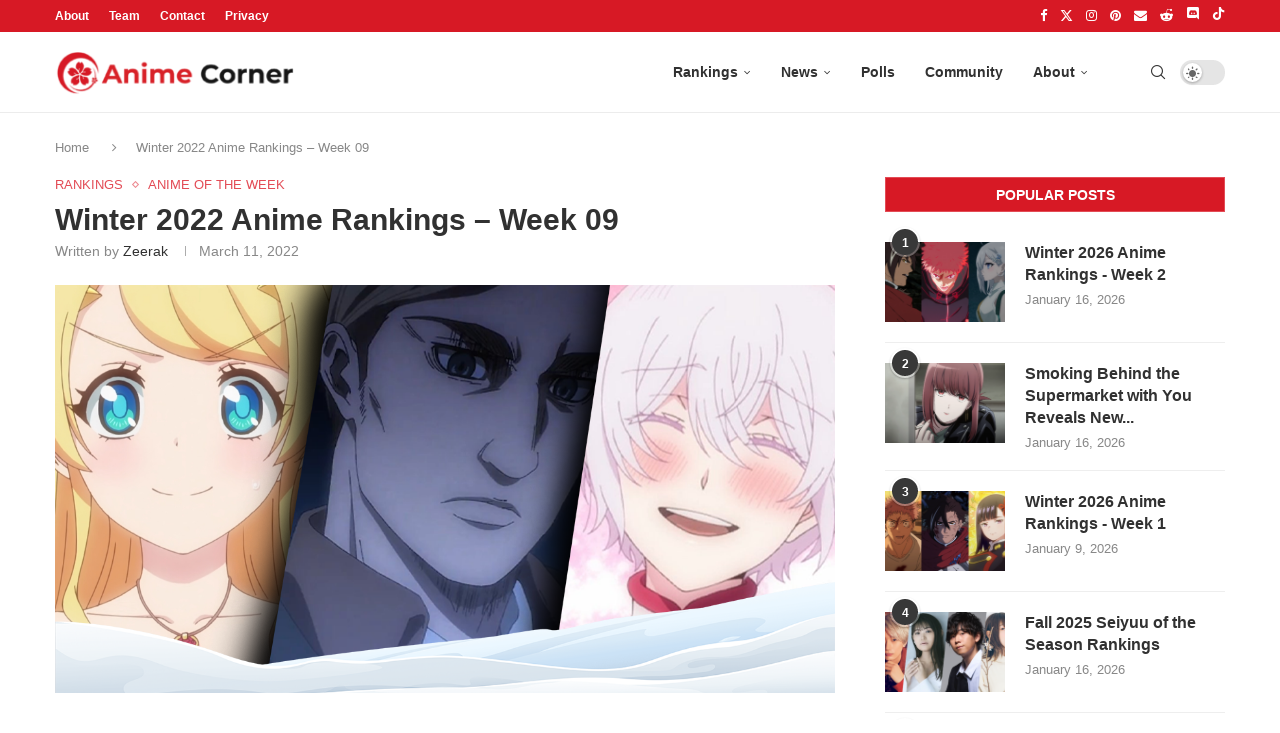

--- FILE ---
content_type: text/html; charset=UTF-8
request_url: https://animecorner.me/winter-2022-anime-rankings-week-09/
body_size: 17279
content:
<!DOCTYPE html><html lang="en-US"><head><meta charset="UTF-8"/>
<script>var __ezHttpConsent={setByCat:function(src,tagType,attributes,category,force,customSetScriptFn=null){var setScript=function(){if(force||window.ezTcfConsent[category]){if(typeof customSetScriptFn==='function'){customSetScriptFn();}else{var scriptElement=document.createElement(tagType);scriptElement.src=src;attributes.forEach(function(attr){for(var key in attr){if(attr.hasOwnProperty(key)){scriptElement.setAttribute(key,attr[key]);}}});var firstScript=document.getElementsByTagName(tagType)[0];firstScript.parentNode.insertBefore(scriptElement,firstScript);}}};if(force||(window.ezTcfConsent&&window.ezTcfConsent.loaded)){setScript();}else if(typeof getEzConsentData==="function"){getEzConsentData().then(function(ezTcfConsent){if(ezTcfConsent&&ezTcfConsent.loaded){setScript();}else{console.error("cannot get ez consent data");force=true;setScript();}});}else{force=true;setScript();console.error("getEzConsentData is not a function");}},};</script>
<script>var ezTcfConsent=window.ezTcfConsent?window.ezTcfConsent:{loaded:false,store_info:false,develop_and_improve_services:false,measure_ad_performance:false,measure_content_performance:false,select_basic_ads:false,create_ad_profile:false,select_personalized_ads:false,create_content_profile:false,select_personalized_content:false,understand_audiences:false,use_limited_data_to_select_content:false,};function getEzConsentData(){return new Promise(function(resolve){document.addEventListener("ezConsentEvent",function(event){var ezTcfConsent=event.detail.ezTcfConsent;resolve(ezTcfConsent);});});}</script>
<script>if(typeof _setEzCookies!=='function'){function _setEzCookies(ezConsentData){var cookies=window.ezCookieQueue;for(var i=0;i<cookies.length;i++){var cookie=cookies[i];if(ezConsentData&&ezConsentData.loaded&&ezConsentData[cookie.tcfCategory]){document.cookie=cookie.name+"="+cookie.value;}}}}
window.ezCookieQueue=window.ezCookieQueue||[];if(typeof addEzCookies!=='function'){function addEzCookies(arr){window.ezCookieQueue=[...window.ezCookieQueue,...arr];}}
addEzCookies([{name:"ezoab_232949",value:"mod14; Path=/; Domain=animecorner.me; Max-Age=7200",tcfCategory:"store_info",isEzoic:"true",},{name:"ezosuibasgeneris-1",value:"95d85cd0-25bc-4a50-47e2-544a7ef6e324; Path=/; Domain=animecorner.me; Expires=Tue, 19 Jan 2027 10:52:10 UTC; Secure; SameSite=None",tcfCategory:"understand_audiences",isEzoic:"true",}]);if(window.ezTcfConsent&&window.ezTcfConsent.loaded){_setEzCookies(window.ezTcfConsent);}else if(typeof getEzConsentData==="function"){getEzConsentData().then(function(ezTcfConsent){if(ezTcfConsent&&ezTcfConsent.loaded){_setEzCookies(window.ezTcfConsent);}else{console.error("cannot get ez consent data");_setEzCookies(window.ezTcfConsent);}});}else{console.error("getEzConsentData is not a function");_setEzCookies(window.ezTcfConsent);}</script><script type="text/javascript" data-ezscrex='false' data-cfasync='false'>window._ezaq = Object.assign({"edge_cache_status":12,"edge_response_time":424,"url":"https://animecorner.me/winter-2022-anime-rankings-week-09/"}, typeof window._ezaq !== "undefined" ? window._ezaq : {});</script><script type="text/javascript" data-ezscrex='false' data-cfasync='false'>window._ezaq = Object.assign({"ab_test_id":"mod14"}, typeof window._ezaq !== "undefined" ? window._ezaq : {});window.__ez=window.__ez||{};window.__ez.tf={};</script><script type="text/javascript" data-ezscrex='false' data-cfasync='false'>window.ezDisableAds = true;</script>
<script data-ezscrex='false' data-cfasync='false' data-pagespeed-no-defer>var __ez=__ez||{};__ez.stms=Date.now();__ez.evt={};__ez.script={};__ez.ck=__ez.ck||{};__ez.template={};__ez.template.isOrig=true;__ez.queue=__ez.queue||function(){var e=0,i=0,t=[],n=!1,o=[],r=[],s=!0,a=function(e,i,n,o,r,s,a){var l=arguments.length>7&&void 0!==arguments[7]?arguments[7]:window,d=this;this.name=e,this.funcName=i,this.parameters=null===n?null:w(n)?n:[n],this.isBlock=o,this.blockedBy=r,this.deleteWhenComplete=s,this.isError=!1,this.isComplete=!1,this.isInitialized=!1,this.proceedIfError=a,this.fWindow=l,this.isTimeDelay=!1,this.process=function(){f("... func = "+e),d.isInitialized=!0,d.isComplete=!0,f("... func.apply: "+e);var i=d.funcName.split("."),n=null,o=this.fWindow||window;i.length>3||(n=3===i.length?o[i[0]][i[1]][i[2]]:2===i.length?o[i[0]][i[1]]:o[d.funcName]),null!=n&&n.apply(null,this.parameters),!0===d.deleteWhenComplete&&delete t[e],!0===d.isBlock&&(f("----- F'D: "+d.name),m())}},l=function(e,i,t,n,o,r,s){var a=arguments.length>7&&void 0!==arguments[7]?arguments[7]:window,l=this;this.name=e,this.path=i,this.async=o,this.defer=r,this.isBlock=t,this.blockedBy=n,this.isInitialized=!1,this.isError=!1,this.isComplete=!1,this.proceedIfError=s,this.fWindow=a,this.isTimeDelay=!1,this.isPath=function(e){return"/"===e[0]&&"/"!==e[1]},this.getSrc=function(e){return void 0!==window.__ezScriptHost&&this.isPath(e)&&"banger.js"!==this.name?window.__ezScriptHost+e:e},this.process=function(){l.isInitialized=!0,f("... file = "+e);var i=this.fWindow?this.fWindow.document:document,t=i.createElement("script");t.src=this.getSrc(this.path),!0===o?t.async=!0:!0===r&&(t.defer=!0),t.onerror=function(){var e={url:window.location.href,name:l.name,path:l.path,user_agent:window.navigator.userAgent};"undefined"!=typeof _ezaq&&(e.pageview_id=_ezaq.page_view_id);var i=encodeURIComponent(JSON.stringify(e)),t=new XMLHttpRequest;t.open("GET","//g.ezoic.net/ezqlog?d="+i,!0),t.send(),f("----- ERR'D: "+l.name),l.isError=!0,!0===l.isBlock&&m()},t.onreadystatechange=t.onload=function(){var e=t.readyState;f("----- F'D: "+l.name),e&&!/loaded|complete/.test(e)||(l.isComplete=!0,!0===l.isBlock&&m())},i.getElementsByTagName("head")[0].appendChild(t)}},d=function(e,i){this.name=e,this.path="",this.async=!1,this.defer=!1,this.isBlock=!1,this.blockedBy=[],this.isInitialized=!0,this.isError=!1,this.isComplete=i,this.proceedIfError=!1,this.isTimeDelay=!1,this.process=function(){}};function c(e,i,n,s,a,d,c,u,f){var m=new l(e,i,n,s,a,d,c,f);!0===u?o[e]=m:r[e]=m,t[e]=m,h(m)}function h(e){!0!==u(e)&&0!=s&&e.process()}function u(e){if(!0===e.isTimeDelay&&!1===n)return f(e.name+" blocked = TIME DELAY!"),!0;if(w(e.blockedBy))for(var i=0;i<e.blockedBy.length;i++){var o=e.blockedBy[i];if(!1===t.hasOwnProperty(o))return f(e.name+" blocked = "+o),!0;if(!0===e.proceedIfError&&!0===t[o].isError)return!1;if(!1===t[o].isComplete)return f(e.name+" blocked = "+o),!0}return!1}function f(e){var i=window.location.href,t=new RegExp("[?&]ezq=([^&#]*)","i").exec(i);"1"===(t?t[1]:null)&&console.debug(e)}function m(){++e>200||(f("let's go"),p(o),p(r))}function p(e){for(var i in e)if(!1!==e.hasOwnProperty(i)){var t=e[i];!0===t.isComplete||u(t)||!0===t.isInitialized||!0===t.isError?!0===t.isError?f(t.name+": error"):!0===t.isComplete?f(t.name+": complete already"):!0===t.isInitialized&&f(t.name+": initialized already"):t.process()}}function w(e){return"[object Array]"==Object.prototype.toString.call(e)}return window.addEventListener("load",(function(){setTimeout((function(){n=!0,f("TDELAY -----"),m()}),5e3)}),!1),{addFile:c,addFileOnce:function(e,i,n,o,r,s,a,l,d){t[e]||c(e,i,n,o,r,s,a,l,d)},addDelayFile:function(e,i){var n=new l(e,i,!1,[],!1,!1,!0);n.isTimeDelay=!0,f(e+" ...  FILE! TDELAY"),r[e]=n,t[e]=n,h(n)},addFunc:function(e,n,s,l,d,c,u,f,m,p){!0===c&&(e=e+"_"+i++);var w=new a(e,n,s,l,d,u,f,p);!0===m?o[e]=w:r[e]=w,t[e]=w,h(w)},addDelayFunc:function(e,i,n){var o=new a(e,i,n,!1,[],!0,!0);o.isTimeDelay=!0,f(e+" ...  FUNCTION! TDELAY"),r[e]=o,t[e]=o,h(o)},items:t,processAll:m,setallowLoad:function(e){s=e},markLoaded:function(e){if(e&&0!==e.length){if(e in t){var i=t[e];!0===i.isComplete?f(i.name+" "+e+": error loaded duplicate"):(i.isComplete=!0,i.isInitialized=!0)}else t[e]=new d(e,!0);f("markLoaded dummyfile: "+t[e].name)}},logWhatsBlocked:function(){for(var e in t)!1!==t.hasOwnProperty(e)&&u(t[e])}}}();__ez.evt.add=function(e,t,n){e.addEventListener?e.addEventListener(t,n,!1):e.attachEvent?e.attachEvent("on"+t,n):e["on"+t]=n()},__ez.evt.remove=function(e,t,n){e.removeEventListener?e.removeEventListener(t,n,!1):e.detachEvent?e.detachEvent("on"+t,n):delete e["on"+t]};__ez.script.add=function(e){var t=document.createElement("script");t.src=e,t.async=!0,t.type="text/javascript",document.getElementsByTagName("head")[0].appendChild(t)};__ez.dot=__ez.dot||{};__ez.queue.addFileOnce('/detroitchicago/boise.js', '/detroitchicago/boise.js?gcb=195-1&cb=5', true, [], true, false, true, false);__ez.queue.addFileOnce('/parsonsmaize/abilene.js', '/parsonsmaize/abilene.js?gcb=195-1&cb=e80eca0cdb', true, [], true, false, true, false);__ez.queue.addFileOnce('/parsonsmaize/mulvane.js', '/parsonsmaize/mulvane.js?gcb=195-1&cb=e75e48eec0', true, ['/parsonsmaize/abilene.js'], true, false, true, false);__ez.queue.addFileOnce('/detroitchicago/birmingham.js', '/detroitchicago/birmingham.js?gcb=195-1&cb=539c47377c', true, ['/parsonsmaize/abilene.js'], true, false, true, false);</script>
<script data-ezscrex="false" type="text/javascript" data-cfasync="false">window._ezaq = Object.assign({"ad_cache_level":0,"adpicker_placement_cnt":0,"ai_placeholder_cache_level":0,"ai_placeholder_placement_cnt":-1,"article_category":"Anime of the Week","author":"Zeerak","domain":"animecorner.me","domain_id":232949,"ezcache_level":1,"ezcache_skip_code":0,"has_bad_image":0,"has_bad_words":0,"is_sitespeed":0,"lt_cache_level":0,"publish_date":"2022-03-11","response_size":78085,"response_size_orig":72326,"response_time_orig":407,"template_id":5,"url":"https://animecorner.me/winter-2022-anime-rankings-week-09/","word_count":0,"worst_bad_word_level":0}, typeof window._ezaq !== "undefined" ? window._ezaq : {});__ez.queue.markLoaded('ezaqBaseReady');</script>
<script type='text/javascript' data-ezscrex='false' data-cfasync='false'>
window.ezAnalyticsStatic = true;

function analyticsAddScript(script) {
	var ezDynamic = document.createElement('script');
	ezDynamic.type = 'text/javascript';
	ezDynamic.innerHTML = script;
	document.head.appendChild(ezDynamic);
}
function getCookiesWithPrefix() {
    var allCookies = document.cookie.split(';');
    var cookiesWithPrefix = {};

    for (var i = 0; i < allCookies.length; i++) {
        var cookie = allCookies[i].trim();

        for (var j = 0; j < arguments.length; j++) {
            var prefix = arguments[j];
            if (cookie.indexOf(prefix) === 0) {
                var cookieParts = cookie.split('=');
                var cookieName = cookieParts[0];
                var cookieValue = cookieParts.slice(1).join('=');
                cookiesWithPrefix[cookieName] = decodeURIComponent(cookieValue);
                break; // Once matched, no need to check other prefixes
            }
        }
    }

    return cookiesWithPrefix;
}
function productAnalytics() {
	var d = {"pr":[6],"omd5":"8e1504e5302d54e232e167ed9cf45146","nar":"risk score"};
	d.u = _ezaq.url;
	d.p = _ezaq.page_view_id;
	d.v = _ezaq.visit_uuid;
	d.ab = _ezaq.ab_test_id;
	d.e = JSON.stringify(_ezaq);
	d.ref = document.referrer;
	d.c = getCookiesWithPrefix('active_template', 'ez', 'lp_');
	if(typeof ez_utmParams !== 'undefined') {
		d.utm = ez_utmParams;
	}

	var dataText = JSON.stringify(d);
	var xhr = new XMLHttpRequest();
	xhr.open('POST','/ezais/analytics?cb=1', true);
	xhr.onload = function () {
		if (xhr.status!=200) {
            return;
		}

        if(document.readyState !== 'loading') {
            analyticsAddScript(xhr.response);
            return;
        }

        var eventFunc = function() {
            if(document.readyState === 'loading') {
                return;
            }
            document.removeEventListener('readystatechange', eventFunc, false);
            analyticsAddScript(xhr.response);
        };

        document.addEventListener('readystatechange', eventFunc, false);
	};
	xhr.setRequestHeader('Content-Type','text/plain');
	xhr.send(dataText);
}
__ez.queue.addFunc("productAnalytics", "productAnalytics", null, true, ['ezaqBaseReady'], false, false, false, true);
</script><base href="https://animecorner.me/winter-2022-anime-rankings-week-09/"/>
	
	<meta http-equiv="X-UA-Compatible" content="IE=edge"/>
	<meta name="viewport" content="width=device-width, initial-scale=1"/>
	<link rel="profile" href="https://gmpg.org/xfn/11" />
    <link rel="icon" type="image/png" sizes="16x16" href="https://static.animecorner.me/2023/02/icon-16x16-1.png"/>
    <link rel="icon" type="image/png" sizes="32x32" href="https://static.animecorner.me/2023/02/icon-32x32-1.png"/>
    <link rel="icon" type="image/png" sizes="96x96" href="https://static.animecorner.me/2023/02/icon-96x96-1.png"/>
    <link rel="icon" type="image/png" sizes="180x180" href="https://static.animecorner.me/2023/02/icon-180x180-1.png"/>
    <link rel="icon" type="image/png" sizes="300x300" href="https://static.animecorner.me/2023/02/icon-300x300-1.png"/>
    <link rel="icon" type="image/png" sizes="512x512" href="https://static.animecorner.me/2023/02/icon-512x512-1.png"/>
	<meta name="robots" content="index, follow, max-image-preview:large, max-snippet:-1, max-video-preview:-1"/>
	<style>img:is([sizes="auto" i], [sizes^="auto," i]) { contain-intrinsic-size: 3000px 1500px }</style>
	
	<!-- This site is optimized with the Yoast SEO plugin v24.4 - https://yoast.com/wordpress/plugins/seo/ -->
	<title>Winter 2022 Anime Rankings – Week 09 - Anime Corner</title>
	<meta name="description" content="The 9th weekly Anime Corner poll for the best anime of Winter 2022 is…"/>
	<link rel="canonical" href="https://animecorner.me/winter-2022-anime-rankings-week-09/"/>
	<meta property="og:locale" content="en_US"/>
	<meta property="og:type" content="article"/>
	<meta property="og:title" content="Winter 2022 Anime Rankings – Week 09 - Anime Corner"/>
	<meta property="og:description" content="The 9th weekly Anime Corner poll for the best anime of Winter 2022 is…"/>
	<meta property="og:url" content="https://animecorner.me/winter-2022-anime-rankings-week-09/"/>
	<meta property="og:site_name" content="Anime Corner"/>
	<meta property="article:publisher" content="https://www.facebook.com/AnimeCorner.Official"/>
	<meta property="article:published_time" content="2022-03-11T12:55:03+00:00"/>
	<meta property="article:modified_time" content="2022-03-11T12:55:15+00:00"/>
	<meta property="og:image" content="https://static.animecorner.me/2022/03/Winter-2022-Anime-Rankings-Week-9-Featured-Web.png"/>
	<meta property="og:image:width" content="1200"/>
	<meta property="og:image:height" content="628"/>
	<meta property="og:image:type" content="image/png"/>
	<meta name="author" content="Zeerak"/>
	<meta name="twitter:card" content="summary_large_image"/>
	<meta name="twitter:creator" content="@zeerak_za"/>
	<meta name="twitter:site" content="@animecorner_ac"/>
	<script type="application/ld+json" class="yoast-schema-graph">{"@context":"https://schema.org","@graph":[{"@type":"Article","@id":"https://animecorner.me/winter-2022-anime-rankings-week-09/#article","isPartOf":{"@id":"https://animecorner.me/winter-2022-anime-rankings-week-09/"},"author":{"name":"Zeerak","@id":"https://animecorner.me/#/schema/person/9b48d83492887ae6837dea621ea2ef8b"},"headline":"Winter 2022 Anime Rankings – Week 09","datePublished":"2022-03-11T12:55:03+00:00","dateModified":"2022-03-11T12:55:15+00:00","mainEntityOfPage":{"@id":"https://animecorner.me/winter-2022-anime-rankings-week-09/"},"wordCount":469,"commentCount":0,"publisher":{"@id":"https://animecorner.me/#organization"},"image":{"@id":"https://animecorner.me/winter-2022-anime-rankings-week-09/#primaryimage"},"thumbnailUrl":"https://static.animecorner.me/2022/03/Winter-2022-Anime-Rankings-Week-9-Featured-Web.png","keywords":["Anime Corner Poll"],"articleSection":["Anime of the Week","Rankings"],"inLanguage":"en-US","potentialAction":[{"@type":"CommentAction","name":"Comment","target":["https://animecorner.me/winter-2022-anime-rankings-week-09/#respond"]}],"copyrightYear":"2022","copyrightHolder":{"@id":"https://animecorner.me/#organization"}},{"@type":"WebPage","@id":"https://animecorner.me/winter-2022-anime-rankings-week-09/","url":"https://animecorner.me/winter-2022-anime-rankings-week-09/","name":"Winter 2022 Anime Rankings – Week 09 - Anime Corner","isPartOf":{"@id":"https://animecorner.me/#website"},"primaryImageOfPage":{"@id":"https://animecorner.me/winter-2022-anime-rankings-week-09/#primaryimage"},"image":{"@id":"https://animecorner.me/winter-2022-anime-rankings-week-09/#primaryimage"},"thumbnailUrl":"https://static.animecorner.me/2022/03/Winter-2022-Anime-Rankings-Week-9-Featured-Web.png","datePublished":"2022-03-11T12:55:03+00:00","dateModified":"2022-03-11T12:55:15+00:00","description":"The 9th weekly Anime Corner poll for the best anime of Winter 2022 is&hellip;","inLanguage":"en-US","potentialAction":[{"@type":"ReadAction","target":["https://animecorner.me/winter-2022-anime-rankings-week-09/"]}]},{"@type":"ImageObject","inLanguage":"en-US","@id":"https://animecorner.me/winter-2022-anime-rankings-week-09/#primaryimage","url":"https://static.animecorner.me/2022/03/Winter-2022-Anime-Rankings-Week-9-Featured-Web.png","contentUrl":"https://static.animecorner.me/2022/03/Winter-2022-Anime-Rankings-Week-9-Featured-Web.png","width":1200,"height":628,"caption":"Winter 2022 Anime Rankings Week 09"},{"@type":"WebSite","@id":"https://animecorner.me/#website","url":"https://animecorner.me/","name":"Anime Corner","description":"News &amp; Features Straight From Japan","publisher":{"@id":"https://animecorner.me/#organization"},"potentialAction":[{"@type":"SearchAction","target":{"@type":"EntryPoint","urlTemplate":"https://animecorner.me/?s={search_term_string}"},"query-input":{"@type":"PropertyValueSpecification","valueRequired":true,"valueName":"search_term_string"}}],"inLanguage":"en-US"},{"@type":"Organization","@id":"https://animecorner.me/#organization","name":"Anime Corner","url":"https://animecorner.me/","logo":{"@type":"ImageObject","inLanguage":"en-US","@id":"https://animecorner.me/#/schema/logo/image/","url":"https://static.animecorner.me/2023/02/icon-512x512-1.png","contentUrl":"https://static.animecorner.me/2023/02/icon-512x512-1.png","width":512,"height":512,"caption":"Anime Corner"},"image":{"@id":"https://animecorner.me/#/schema/logo/image/"},"sameAs":["https://www.facebook.com/AnimeCorner.Official","https://x.com/animecorner_ac"]},{"@type":"Person","@id":"https://animecorner.me/#/schema/person/9b48d83492887ae6837dea621ea2ef8b","name":"Zeerak","image":{"@type":"ImageObject","inLanguage":"en-US","@id":"https://animecorner.me/#/schema/person/image/","url":"https://secure.gravatar.com/avatar/f1712539bb14cb107d85f96618f0bfb9?s=96&d=mm&r=g","contentUrl":"https://secure.gravatar.com/avatar/f1712539bb14cb107d85f96618f0bfb9?s=96&d=mm&r=g","caption":"Zeerak"},"description":"Computer nerd who enjoys designing and coding solutions to difficult problems. When he isn't building something, you can find him reading fluffy manga and watching psychological anime, but he is also open to other genres.","sameAs":["https://x.com/zeerak_za"],"url":"https://animecorner.me/author/zeerak/"}]}</script>
	<!-- / Yoast SEO plugin. -->


<link rel="stylesheet" id="global-css-css" href="https://animecorner.me/wp-content/themes/animecorner/css/global.min.css?ver=1.0.6" type="text/css" media="all"/>
<link rel="stylesheet" id="comments-css-css" href="https://animecorner.me/wp-content/themes/animecorner/css/comments.min.css?ver=1.0.6" type="text/css" media="all"/>
<script type="text/javascript" src="https://animecorner.me/wp-includes/js/jquery/jquery.min.js?ver=3.7.1" id="jquery-core-js" defer="defer" data-wp-strategy="defer"></script>
<script type="text/javascript" src="https://animecorner.me/wp-content/themes/animecorner/js/global.min.js?ver=1.0.6" id="global-js-js" defer="defer" data-wp-strategy="defer"></script>
<script type="text/javascript" src="https://animecorner.me/wp-content/themes/animecorner/js/magnific-popup.min.js?ver=1.0.6" id="magnific-popup-js-js" defer="defer" data-wp-strategy="defer"></script>
<script type="text/javascript" src="https://animecorner.me/wp-content/themes/animecorner/js/portal-comments.min.js?ver=1.0.6" id="portal-js-js" defer="defer" data-wp-strategy="defer"></script>
<link rel="https://api.w.org/" href="https://animecorner.me/wp-json/"/><link rel="alternate" title="JSON" type="application/json" href="https://animecorner.me/wp-json/wp/v2/posts/52079"/><link rel="EditURI" type="application/rsd+xml" title="RSD" href="https://animecorner.me/xmlrpc.php?rsd"/>
<meta name="generator" content="WordPress 6.7.2"/>
<link rel="shortlink" href="https://animecorner.me/?p=52079"/>
<link rel="alternate" title="oEmbed (JSON)" type="application/json+oembed" href="https://animecorner.me/wp-json/oembed/1.0/embed?url=https%3A%2F%2Fanimecorner.me%2Fwinter-2022-anime-rankings-week-09%2F"/>
<link rel="alternate" title="oEmbed (XML)" type="text/xml+oembed" href="https://animecorner.me/wp-json/oembed/1.0/embed?url=https%3A%2F%2Fanimecorner.me%2Fwinter-2022-anime-rankings-week-09%2F&amp;format=xml"/>
<script type="text/javascript" id="portal-js-localized" data-wp-localized-strategy="true">var PORTAL_VARS = {"site_url":"https:\/\/animecorner.me","post_id":52079,"portal_url":"https:\/\/portal.animecorner.me","wp_comments_init":true};</script><meta property="fb:app_id" content="411376223756172"/><meta name="facebook-domain-verification" content="dcze1dkkoo6wnmsa2m28ci38qntqij"/>
	<link rel="amphtml" href="https://animecorner.me/winter-2022-anime-rankings-week-09/amp/"/>    <style>
        .mfp-bg{top:0;left:0;width:100%;height:100%;z-index:9999999;overflow:hidden;position:fixed;background:#0b0b0b;opacity:.8}.mfp-wrap{top:0;left:0;width:100%;height:100%;z-index:9999999;position:fixed;outline:0!important;-webkit-backface-visibility:hidden}.mfp-container{text-align:center;position:absolute;width:100%;height:100%;left:0;top:0;padding:0 8px;-webkit-box-sizing:border-box;-moz-box-sizing:border-box;box-sizing:border-box}.mfp-container:before{content:"";display:inline-block;height:100%;vertical-align:middle}.mfp-content{position:relative;display:inline-block;vertical-align:middle;margin:0 auto;text-align:left;z-index:1045}.mfp-zoom-out-cur,.mfp-zoom-out-cur .mfp-image-holder .mfp-close{cursor:-moz-zoom-out;cursor:-webkit-zoom-out;cursor:zoom-out}.mfp-arrow,.mfp-close,.mfp-counter,.mfp-preloader{-webkit-user-select:none;-moz-user-select:none;user-select:none}.mfp-preloader{color:#ccc;position:absolute;top:50%;width:auto;text-align:center;margin-top:-.8em;left:8px;right:8px;z-index:1044}.mfp-preloader a{color:#ccc}.mfp-preloader a:hover{color:#fff}.mfp-s-ready .mfp-preloader{display:none}button.mfp-arrow,button.mfp-close{overflow:visible;cursor:pointer;background:0 0;border:0;-webkit-appearance:none;display:block;outline:0;padding:0;z-index:1046;-webkit-box-shadow:none;box-shadow:none;position:absolute}button.mfp-arrow,button.mfp-close{font-size:28px}button::-moz-focus-inner{padding:0;border:0}button.mfp-close{width:44px;height:44px;line-height:44px;position:absolute;right:0;top:0;text-decoration:none;text-align:center;opacity:.65;padding:0 0 18px 10px;color:#fff;font-style:normal;font-size:30px;font-family:Arial,Baskerville,monospace}.mfp-close:focus,.mfp-close:hover{opacity:1}.mfp-close:active{top:1px}.mfp-image-holder .mfp-close{color:#fff;right:-6px;text-align:right;padding-right:6px;width:100%}.mfp-counter{position:absolute;top:0;right:0;color:#ccc;font-size:12px;line-height:18px}.mfp-arrow{position:absolute;opacity:.65;margin:0;top:50%;margin-top:-55px;padding:0;width:90px;height:110px;-webkit-tap-highlight-color:transparent}.mfp-arrow:active{margin-top:-54px}.mfp-arrow:focus,.mfp-arrow:hover{opacity:1}.mfp-arrow:after,.mfp-arrow:before{content:"";display:block;width:0;height:0;position:absolute;left:0;top:0;margin-top:35px;margin-left:35px;border:medium inset transparent}.mfp-arrow:after{border-top-width:13px;border-bottom-width:13px;top:8px}.mfp-arrow:before{border-top-width:21px;border-bottom-width:21px;opacity:.7}.mfp-arrow-left{left:0}.mfp-arrow-left:after{border-right:17px solid #fff;margin-left:31px}.mfp-arrow-left:before{margin-left:25px;border-right:27px solid #3f3f3f}.mfp-arrow-right{right:0}.mfp-arrow-right:after{border-left:17px solid #fff;margin-left:39px}.mfp-arrow-right:before{border-left:27px solid #3f3f3f}img.mfp-img{width:auto;max-width:100%;height:auto;display:block;line-height:0;-webkit-box-sizing:border-box;-moz-box-sizing:border-box;box-sizing:border-box;padding:40px 0;margin:0 auto}.mfp-figure{line-height:0}.mfp-figure:after{content:"";position:absolute;left:0;top:40px;bottom:40px;display:block;right:0;width:auto;height:auto;z-index:-1;box-shadow:0 0 8px rgba(0,0,0,.6);background:#444}.mfp-figure small{color:#bdbdbd;display:block;font-size:12px;line-height:14px}.mfp-figure figure{margin:0}.mfp-bottom-bar{margin-top:-36px;position:absolute;top:100%;left:0;width:100%;cursor:auto}.mfp-title{text-align:left;line-height:18px;color:#f3f3f3;word-wrap:break-word;padding-right:36px}.mfp-image-holder .mfp-content{max-width:100%}.mfp-gallery .mfp-image-holder .mfp-figure{cursor:pointer}@media all and (max-width:900px){.mfp-arrow{-webkit-transform:scale(.75);transform:scale(.75)}.mfp-arrow-left{-webkit-transform-origin:0;transform-origin:0}.mfp-arrow-right{-webkit-transform-origin:100%;transform-origin:100%}.mfp-container{padding-left:6px;padding-right:6px}}figure.wp-block-gallery{display:flex;flex-direction:row;flex-wrap:wrap}figure.wp-block-gallery figure.wp-block-image{margin:1px;flex-grow:1;width:calc(100% * (1 / 3))}figure.wp-block-embed{overflow-x:hidden;margin:0 0 1em}figure.wp-block-embed.is-type-video.wp-has-aspect-ratio{background:#313131FF;color:#fff}.wp-block-table thead{border-bottom:3px solid}.wp-block-table td,.wp-block-table th{border:1px solid var(--pcborder-cl)}figcaption{font-size:13px;text-align:center;flex-basis:100%}.wp-block-image,figure:not(.wp-block-embed) .figcaption{margin:0 0 1em}hr.wp-block-separator{height:2px;width:100px;margin:20px auto;background-color:#000;border-bottom:none}
    </style>
    <script type='text/javascript'>
var ezoTemplate = 'orig_site';
var ezouid = '1';
var ezoFormfactor = '1';
</script><script data-ezscrex="false" type='text/javascript'>
var soc_app_id = '0';
var did = 232949;
var ezdomain = 'animecorner.me';
var ezoicSearchable = 1;
</script></head>

<body class="post-template-default single single-post postid-52079 single-format-standard pcmn-drdw-style-slide_down pchds-default">
<script type="text/javascript" data-wp-strategy="no-defer">"undefined"!=typeof Storage&&"1"===localStorage.getItem("dark_mode")&&document.body.classList.add("pcdark-mode","pcdm-enable");</script>
<div class="wrapper-boxed header-style-header-6 penci-hlogo-center header-search-style-default">
<div class="penci-header-wrap">
<div class="penci-top-bar topbar-menu">
    <div class="container">
        <div class="penci-headline" role="navigation" itemscope="" itemtype="https://schema.org/SiteNavigationElement">
            <div class="pctopbar-item penci-wtopbar-menu">
                <ul id="menu-top-menu" class="penci-topbar-menu">
                    <li id="menu-item-18711" class="menu-item menu-item-type-post_type menu-item-object-page menu-item-18711">
                        <a href="https://animecorner.me/about-us/">About</a></li>
                    <li id="menu-item-32644" class="menu-item menu-item-type-post_type menu-item-object-page menu-item-32644"><a href="https://animecorner.me/team/">Team</a></li>
                    <li id="menu-item-18712" class="menu-item menu-item-type-post_type menu-item-object-page menu-item-18712"><a href="https://animecorner.me/contact/">Contact</a></li>
                    <li id="menu-item-10506" class="menu-item menu-item-type-post_type menu-item-object-page menu-item-10506"><a href="https://animecorner.me/privacy-policy/">Privacy</a></li>
                </ul>
            </div>

            <div class="pctopbar-item penci-topbar-social">
                <div class="inner-header-social">
			                                    <a href="https://www.facebook.com/AnimeCorner.Official" aria-label="Facebook" rel="noreferrer" target="_blank"><i class="penci-faicon fa fa-facebook"></i></a>
					                                    <a href="https://twitter.com/animecorner_ac" aria-label="Twitter" rel="noreferrer" target="_blank"><i class="penci-faicon penciicon-x-twitter"></i></a>
					                                    <a href="https://www.instagram.com/animecorner_ac/" aria-label="Instagram" rel="noreferrer" target="_blank"><i class="penci-faicon fa fa-instagram"></i></a>
					                                    <a href="https://www.pinterest.com/animecorner_ac/" aria-label="Pinterest" rel="noreferrer" target="_blank"><i class="penci-faicon fa fa-pinterest"></i></a>
					                                    <a href="https://animecorner.me/contact/" aria-label="Email" rel="noreferrer" target="_blank"><i class="penci-faicon fa fa-envelope"></i></a>
					                                    <a href="https://www.reddit.com/r/AnimeCorner/" aria-label="Reddit" rel="noreferrer" target="_blank"><i class="penci-faicon fa fa-reddit-alien"></i></a>
					                                    <a href="https://animecorner.me/community/" aria-label="Discord" rel="noreferrer" target="_blank"><i class="penci-faicon penciicon-discord"></i></a>
					                                    <a href="https://www.tiktok.com/@anime_corner_official" aria-label="Tiktok" rel="noreferrer" target="_blank"><i class="penci-faicon penciicon-tik-tok"></i></a>
					                        </div>
            </div>
        </div>
    </div>
</div>
<header id="header" class="header-header-6 has-bottom-line" itemscope="itemscope" itemtype="https://schema.org/WPHeader">
	    <nav id="navigation" class="header-layout-bottom header-6 menu-style-2 menu-item-padding" role="navigation" itemscope="" itemtype="https://schema.org/SiteNavigationElement">
        <div class="container">
            <div class="button-menu-mobile header-6"><svg width="18px" height="18px" viewBox="0 0 512 384" version="1.1" xmlns="http://www.w3.org/2000/svg" xmlns:xlink="http://www.w3.org/1999/xlink"><g stroke="none" stroke-width="1" fill-rule="evenodd"><g transform="translate(0.000000, 0.250080)"><rect x="0" y="0" width="512" height="62"></rect><rect x="0" y="161" width="512" height="62"></rect><rect x="0" y="321" width="512" height="62"></rect></g></g></svg></div>
			<div id="logo">
		<a href="https://animecorner.me" aria-label="Anime Corner Logo"></a>
</div>
<ul id="menu-main-menu" class="menu"><li id="menu-item-10511" class="menu-item menu-item-type-taxonomy menu-item-object-category menu-item-has-children menu-item-10511"><a href="https://animecorner.me/category/anime-corner/rankings/">Rankings</a>
<ul class="sub-menu">
	<li id="menu-item-18696" class="menu-item menu-item-type-taxonomy menu-item-object-category menu-item-18696"><a href="https://animecorner.me/category/anime-corner/rankings/anime-of-the-week/">Anime of the Week</a></li>
	<li id="menu-item-18695" class="menu-item menu-item-type-taxonomy menu-item-object-category menu-item-has-children menu-item-18695"><a href="https://animecorner.me/category/anime-corner/rankings/anime-of-the-season/">Anime of the Season</a>
	<ul class="sub-menu">
		<li id="menu-item-73610" class="menu-item menu-item-type-taxonomy menu-item-object-category menu-item-73610"><a href="https://animecorner.me/category/anime-corner/rankings/character-of-the-season/">Character of the Season</a></li>
		<li id="menu-item-18698" class="menu-item menu-item-type-taxonomy menu-item-object-category menu-item-18698"><a href="https://animecorner.me/category/anime-corner/rankings/seiyuu-of-the-season/">Seiyuu of the Season</a></li>
	</ul>
</li>
	<li id="menu-item-18697" class="menu-item menu-item-type-taxonomy menu-item-object-category menu-item-has-children menu-item-18697"><a href="https://animecorner.me/category/anime-corner/rankings/anime-of-the-year/">Anime of the Year</a>
	<ul class="sub-menu">
		<li id="menu-item-85269" class="menu-item menu-item-type-taxonomy menu-item-object-category menu-item-85269"><a href="https://animecorner.me/category/anime-corner/rankings/character-of-the-year/">Character of the Year</a></li>
		<li id="menu-item-85270" class="menu-item menu-item-type-taxonomy menu-item-object-category menu-item-85270"><a href="https://animecorner.me/category/anime-corner/rankings/seiyuu-of-the-year/">Seiyuu of the Year</a></li>
	</ul>
</li>
</ul>
</li>
<li id="menu-item-10508" class="menu-item menu-item-type-taxonomy menu-item-object-category menu-item-has-children menu-item-10508"><a href="https://animecorner.me/category/news/">News</a>
<ul class="sub-menu">
	<li id="menu-item-10509" class="menu-item menu-item-type-taxonomy menu-item-object-category menu-item-10509"><a href="https://animecorner.me/category/news/anime-news/">Anime News</a></li>
	<li id="menu-item-10510" class="menu-item menu-item-type-taxonomy menu-item-object-category menu-item-10510"><a href="https://animecorner.me/category/news/manga-news/">Manga News</a></li>
	<li id="menu-item-18700" class="menu-item menu-item-type-taxonomy menu-item-object-category menu-item-18700"><a href="https://animecorner.me/category/news/light-novel-news/">Light Novel News</a></li>
	<li id="menu-item-18701" class="menu-item menu-item-type-taxonomy menu-item-object-category menu-item-18701"><a href="https://animecorner.me/category/news/music-news/">Music News</a></li>
	<li id="menu-item-18699" class="menu-item menu-item-type-taxonomy menu-item-object-category menu-item-18699"><a href="https://animecorner.me/category/news/gaming-news/">Gaming News</a></li>
</ul>
</li>
<li id="menu-item-18702" class="menu-item menu-item-type-post_type menu-item-object-page menu-item-18702"><a href="https://animecorner.me/polls/">Polls</a></li>
<li id="menu-item-73611" class="menu-item menu-item-type-post_type menu-item-object-page menu-item-73611"><a href="https://animecorner.me/community/">Community</a></li>
<li id="menu-item-2789" class="menu-item menu-item-type-post_type menu-item-object-page menu-item-has-children menu-item-2789"><a href="https://animecorner.me/about-us/">About</a>
<ul class="sub-menu">
	<li id="menu-item-32645" class="menu-item menu-item-type-post_type menu-item-object-page menu-item-32645"><a href="https://animecorner.me/team/">Team</a></li>
	<li id="menu-item-2904" class="menu-item menu-item-type-post_type menu-item-object-page menu-item-2904"><a href="https://animecorner.me/contact/">Contact</a></li>
	<li id="menu-item-18703" class="menu-item menu-item-type-post_type menu-item-object-page menu-item-privacy-policy menu-item-18703"><a href="https://animecorner.me/privacy-policy/">Privacy Policy</a></li>
	<li id="menu-item-31248" class="menu-item menu-item-type-post_type menu-item-object-page menu-item-31248"><a href="https://animecorner.me/editorial-policy/">Editorial Policy</a></li>
</ul>
</li>
</ul>            <div class="pc_dm_mode style_1">
                <label class="pc_dm_switch">
                    <input id="darkmode-switcher" type="checkbox" class="pc_dark_mode_toggle" aria-label="Darkmode Switcher"/>
                    <span class="slider round"></span>
                </label>
            </div>

			<div id="top-search" class="penci-top-search pcheader-icon top-search-classes">
	<a href="#" class="search-click" aria-label="Search">
		<i class="penciicon-magnifiying-glass"></i>
	</a>
	<div class="show-search pcbds-default">
		            <form role="search" method="get" class="pc-searchform" action="https://animecorner.me/">
                <div class="pc-searchform-inner">
                    <input type="text" class="search-input" placeholder="Type and hit enter..." name="s"/>
                    <i class="penciicon-magnifiying-glass"></i>
                    <button type="submit" class="searchsubmit">Search</button>
                </div>
            </form>
					<a href="#" aria-label="Search" class="search-click close-search"><i class="penciicon-close-button"></i></a>
	</div>
</div>

        </div>
    </nav><!-- End Navigation -->
	</header>
<!-- end #header -->

</div>

<div class="penci-single-wrapper">
    <div class="penci-single-block">
	                <div class="container penci-breadcrumb single-breadcrumb">
                    <span>
                        <a class="crumb" href="https://animecorner.me/">
                            Home                        </a>
                    </span>
                <i class="penci-faicon fa fa-angle-right"></i>                <span>Winter 2022 Anime Rankings – Week 09</span>
            </div>
	    
        <div class="container container-single penci_sidebar  penci-enable-lightbox">
            <div id="main" class="penci-main-sticky-sidebar">
                <div class="theiaStickySidebar">
                    <article id="post-52079">

    <div class="header-standard header-classic single-header">
        <div class="penci-standard-cat">
                <span class="cat">
                    <a class="penci-cat-name penci-cat-992" href="https://animecorner.me/category/rankings/" rel="category tag"><span>Rankings</span></a><a class="penci-cat-name penci-cat-1146" href="https://animecorner.me/category/anime-of-the-week/" rel="category tag"><span>Anime of the Week</span></a>                </span>
        </div>

        <h1 class="post-title single-post-title entry-title">Winter 2022 Anime Rankings – Week 09</h1>

		        <div class="post-box-meta-single">
            <span class="author-post byline">
                <span class="author vcard">
                    Written by <a class="author-url url fn n" href="https://animecorner.me/author/zeerak/">Zeerak</a>                </span>
            </span>

            <span><time class="entry-date published" datetime="2022-03-11T12:55:03+00:00">March 11, 2022</time></span>
        </div>
    </div>

	        <div class="post-image" style="aspect-ratio: 1200 / 628">
            <div class="acwp-image-placeholder-container" data-bglqip="https://static.animecorner.me/2022/03/Winter-2022-Anime-Rankings-Week-9-Featured-Web-768x402-lqip.jpg" style="background-image: url(https://static.animecorner.me/2022/03/Winter-2022-Anime-Rankings-Week-9-Featured-Web-768x402-lqip.jpg);">
                <a href="https://static.animecorner.me/2022/03/Winter-2022-Anime-Rankings-Week-9-Featured-Web-768x402.png" data-rel="penci-gallery-image-content">
                    <img class="attachment-penci-full-thumb size-penci-full-thumb penci-lazy wp-post-image pc-singlep-img" style="width: 100%; height: 100%; object-fit: contain;" alt="Featured Image: Winter 2022 Anime Rankings – Week 09" title="Featured Image: Winter 2022 Anime Rankings – Week 09" src="data:image/svg+xml,%3Csvg%20xmlns=&#39;http://www.w3.org/2000/svg&#39;%20viewBox=&#39;0%200%201200%20628&#39;%3E%3C/svg%3E" data-srcset="https://static.animecorner.me/2022/03/Winter-2022-Anime-Rankings-Week-9-Featured-Web.png 1200w, https://static.animecorner.me/2022/03/Winter-2022-Anime-Rankings-Week-9-Featured-Web-300x157.png 300w, https://static.animecorner.me/2022/03/Winter-2022-Anime-Rankings-Week-9-Featured-Web-1024x536.png 1024w, https://static.animecorner.me/2022/03/Winter-2022-Anime-Rankings-Week-9-Featured-Web-150x150.png 150w, https://static.animecorner.me/2022/03/Winter-2022-Anime-Rankings-Week-9-Featured-Web-768x402.png 768w" data-src="https://static.animecorner.me/2022/03/Winter-2022-Anime-Rankings-Week-9-Featured-Web-768x402.png"/>
                </a>
                <div class="acwp-loading-activity"> </div>
            </div>
        </div>
	
    <div class="post-entry blockquote-style-2 ">
        <div class="inner-post-entry entry-content" id="penci-post-entry-inner">

            
<p>The 9th weekly Anime Corner poll for the best anime of Winter 2022 is now closed! We compiled a list of fan-favorite episodes that aired during the ninth week of this season using data from over 10,000 anime fans worldwide. The Winter 2022 anime rankings can be found below.</p><!-- Ezoic - under_first_paragraph - under_first_paragraph -->
<div id="ezoic-pub-ad-placeholder-102"> </div>
<!-- End Ezoic - under_first_paragraph - under_first_paragraph -->



<p>Attack on Titan Final Season Part 2 maintains its lead with more than 12% of the vote. It is lower than it was last week, but it remains at the top. The top three are rounded out by The Case Study of Vanitas Part 2 and Life With an Ordinary Guy Who Reincarnated Into a Total Fantasy Knockout.</p><!-- Ezoic - under_second_paragraph - under_second_paragraph -->
<div id="ezoic-pub-ad-placeholder-105"> </div>
<!-- End Ezoic - under_second_paragraph - under_second_paragraph -->



<p>As always, these rankings are based on feedback from our community. This implies that the rankings should have no bearing on whether or not you watch an anime. It can help you figure out which shows are popular, but each show has its own distinct style, and everyone’s taste in anime is different. We recommend that you try anything that piques your interest before voting for it!</p>



<h2 class="wp-block-heading" id="h-top-36-anime-of-the-week-09-winter-2022">Top 36 Anime of the Week 09 – Winter 2022</h2>



<figure class="wp-block-table"><table><thead><tr><th class="has-text-align-center" data-align="center">Rank</th><th class="has-text-align-center" data-align="center">Title</th><th class="has-text-align-center" data-align="center">Votes</th></tr></thead><tbody><tr><td class="has-text-align-center" data-align="center">1st</td><td class="has-text-align-center" data-align="center">Attack on Titan Final Season Part 2</td><td class="has-text-align-center" data-align="center">12.28%</td></tr><tr><td class="has-text-align-center" data-align="center">2nd</td><td class="has-text-align-center" data-align="center">The Case Study of Vanitas Part 2</td><td class="has-text-align-center" data-align="center">11.78%</td></tr><tr><td class="has-text-align-center" data-align="center">3rd</td><td class="has-text-align-center" data-align="center">Life With an Ordinary Guy Who Reincarnated Into a Total Fantasy Knockout</td><td class="has-text-align-center" data-align="center">8.41%</td></tr><tr><td class="has-text-align-center" data-align="center">4th</td><td class="has-text-align-center" data-align="center">Ranking of Kings</td><td class="has-text-align-center" data-align="center">5.63%</td></tr><tr><td class="has-text-align-center" data-align="center">5th</td><td class="has-text-align-center" data-align="center">Sabikui Bisco</td><td class="has-text-align-center" data-align="center">5.49%</td></tr><tr><td class="has-text-align-center" data-align="center">6th</td><td class="has-text-align-center" data-align="center">My Dress-Up Darling</td><td class="has-text-align-center" data-align="center">5.04%</td></tr><tr><td class="has-text-align-center" data-align="center">7th</td><td class="has-text-align-center" data-align="center">The Genius Prince’s Guide to Raising a Nation Out of Debt</td><td class="has-text-align-center" data-align="center">4.64%</td></tr><tr><td class="has-text-align-center" data-align="center">8th</td><td class="has-text-align-center" data-align="center">How a Realist Hero Rebuilt the Kingdom Part 2</td><td class="has-text-align-center" data-align="center">3.92%</td></tr><tr><td class="has-text-align-center" data-align="center">9th</td><td class="has-text-align-center" data-align="center">Arifureta: From Commonplace to World’s Strongest Season 2</td><td class="has-text-align-center" data-align="center">3.83%</td></tr><tr><td class="has-text-align-center" data-align="center">10th</td><td class="has-text-align-center" data-align="center">Akebi’s Sailor Uniform</td><td class="has-text-align-center" data-align="center">3.65%</td></tr><tr><td class="has-text-align-center" data-align="center">11th</td><td class="has-text-align-center" data-align="center">The Strongest Sage with the Weakest Crest</td><td class="has-text-align-center" data-align="center">3.35%</td></tr><tr><td class="has-text-align-center" data-align="center">12th</td><td class="has-text-align-center" data-align="center">Teasing Master Takagi-san 3</td><td class="has-text-align-center" data-align="center">3.31%</td></tr><tr><td class="has-text-align-center" data-align="center">13th</td><td class="has-text-align-center" data-align="center">In the Land of Leadale</td><td class="has-text-align-center" data-align="center">2.88%</td></tr><tr><td class="has-text-align-center" data-align="center">14th</td><td class="has-text-align-center" data-align="center">Love of Kill</td><td class="has-text-align-center" data-align="center">2.76%</td></tr><tr><td class="has-text-align-center" data-align="center">15th</td><td class="has-text-align-center" data-align="center">World’s End Harem</td><td class="has-text-align-center" data-align="center">2.37%</td></tr><tr><td class="has-text-align-center" data-align="center">16th</td><td class="has-text-align-center" data-align="center">Princess Connect! Re:Dive Season 2</td><td class="has-text-align-center" data-align="center">2.34%</td></tr><tr><td class="has-text-align-center" data-align="center">17th</td><td class="has-text-align-center" data-align="center">She Professed Herself Pupil of the Wise Man</td><td class="has-text-align-center" data-align="center">2.17%</td></tr><tr><td class="has-text-align-center" data-align="center">18th</td><td class="has-text-align-center" data-align="center">Sasaki and Miyano</td><td class="has-text-align-center" data-align="center">2.09%</td></tr><tr><td class="has-text-align-center" data-align="center">19th</td><td class="has-text-align-center" data-align="center">Platinum End</td><td class="has-text-align-center" data-align="center">2.02%</td></tr><tr><td class="has-text-align-center" data-align="center">20th</td><td class="has-text-align-center" data-align="center">ORIENT</td><td class="has-text-align-center" data-align="center">1.45%</td></tr><tr><td class="has-text-align-center" data-align="center">21st</td><td class="has-text-align-center" data-align="center">Police in a Pod</td><td class="has-text-align-center" data-align="center">1.12%</td></tr><tr><td class="has-text-align-center" data-align="center">22nd</td><td class="has-text-align-center" data-align="center">Yashahime: Princess Half-Demon – The Second Act</td><td class="has-text-align-center" data-align="center">1.1%</td></tr><tr><td class="has-text-align-center" data-align="center">23rd</td><td class="has-text-align-center" data-align="center">Slow Loop</td><td class="has-text-align-center" data-align="center">1.09%</td></tr><tr><td class="has-text-align-center" data-align="center">24th</td><td class="has-text-align-center" data-align="center">Girls’ Frontline</td><td class="has-text-align-center" data-align="center">0.98%</td></tr><tr><td class="has-text-align-center" data-align="center">25th</td><td class="has-text-align-center" data-align="center">Ryman’s Club</td><td class="has-text-align-center" data-align="center">0.97%</td></tr><tr><td class="has-text-align-center" data-align="center">26th</td><td class="has-text-align-center" data-align="center">Tokyo 24th Ward</td><td class="has-text-align-center" data-align="center">0.84%</td></tr><tr><td class="has-text-align-center" data-align="center">27th</td><td class="has-text-align-center" data-align="center">Miss KUROITSU from the Monster Development Department</td><td class="has-text-align-center" data-align="center">0.77%</td></tr><tr><td class="has-text-align-center" data-align="center">28th</td><td class="has-text-align-center" data-align="center">Cue!</td><td class="has-text-align-center" data-align="center">0.77%</td></tr><tr><td class="has-text-align-center" data-align="center">29th</td><td class="has-text-align-center" data-align="center">Requiem of the Rose King</td><td class="has-text-align-center" data-align="center">0.62%</td></tr><tr><td class="has-text-align-center" data-align="center">30th</td><td class="has-text-align-center" data-align="center">Tribe Nine</td><td class="has-text-align-center" data-align="center">0.62%</td></tr><tr><td class="has-text-align-center" data-align="center">31st</td><td class="has-text-align-center" data-align="center">Futsal Boys!!!!!</td><td class="has-text-align-center" data-align="center">0.52%</td></tr><tr><td class="has-text-align-center" data-align="center">32nd</td><td class="has-text-align-center" data-align="center">Fantasia Sango – Realm of Legends</td><td class="has-text-align-center" data-align="center">0.37%</td></tr><tr><td class="has-text-align-center" data-align="center">33rd</td><td class="has-text-align-center" data-align="center">Saiyuuki Reload: Even a Worm Arc</td><td class="has-text-align-center" data-align="center">0.26%</td></tr><tr><td class="has-text-align-center" data-align="center">34th</td><td class="has-text-align-center" data-align="center">Shenmue the Animation</td><td class="has-text-align-center" data-align="center">0.23%</td></tr><tr><td class="has-text-align-center" data-align="center">35th</td><td class="has-text-align-center" data-align="center">Rusted Armors</td><td class="has-text-align-center" data-align="center">0.17%</td></tr><tr><td class="has-text-align-center" data-align="center">36th</td><td class="has-text-align-center" data-align="center">Gal-gaku. II</td><td class="has-text-align-center" data-align="center">0.15%</td></tr></tbody></table><figcaption>Winter 2022 Anime Rankings – Week 09 – Anime Corner Polls</figcaption></figure>



<p>The following graphic depicts the top ten shows for Winter 2022:</p><!-- Ezoic - mid_content - mid_content -->
<div id="ezoic-pub-ad-placeholder-124"> </div>
<!-- End Ezoic - mid_content - mid_content -->



<div class="wp-block-image is-style-default"><figure class="aligncenter size-full"><div style="position: relative; aspect-ratio: 1200 / 1800; max-width: 1200px;"><a href="https://static.animecorner.me/2022/03/Winter-2022-Anime-Rankings-Week-9.png" data-rel="penci-gallery-image-content"><div class="acwp-image-placeholder-container cover-parent"><img fetchpriority="high" decoding="async" width="1200" height="1800" src="data:image/svg+xml,%3Csvg%20xmlns=&#39;http://www.w3.org/2000/svg&#39;%20viewBox=&#39;0%200%201200%201800&#39;%3E%3C/svg%3E" alt="Top 10 Anime of the Week 09 | Winter 2022" class="wp-image-52087 penci-lazy" data-src="https://static.animecorner.me/2022/03/Winter-2022-Anime-Rankings-Week-9.png" data-srcset="https://static.animecorner.me/2022/03/Winter-2022-Anime-Rankings-Week-9.png 1200w, https://static.animecorner.me/2022/03/Winter-2022-Anime-Rankings-Week-9-200x300.png 200w, https://static.animecorner.me/2022/03/Winter-2022-Anime-Rankings-Week-9-683x1024.png 683w, https://static.animecorner.me/2022/03/Winter-2022-Anime-Rankings-Week-9-768x1152.png 768w" data-sizes="(max-width: 1200px) 100vw, 1200px"/><div class="acwp-loading-activity"> </div></div></a></div><figcaption>Top 10 Anime of the Week 09 | Winter 2022</figcaption></figure></div>



<p>Again, we strongly encourage you to watch any show that interests you and vote for it in our weekly polls. If you didn’t get a chance to vote this week, don’t worry; the Winter 2022 weekly poll will be held every week throughout the season!</p>



<p>We’re currently gathering data for the tenth week, and you can vote for your favourites at <a href="https://polls.animecorner.me">polls.animecorner.me</a>.</p><!-- Ezoic - long_content - long_content -->
<div id="ezoic-pub-ad-placeholder-125"> </div>
<!-- End Ezoic - long_content - long_content -->

            <div class="penci-single-link-pages">
                            </div>

                            <div class="post-tags">
                    <a href="https://animecorner.me/tag/anime-corner-poll/" rel="tag">Anime Corner Poll</a>                </div>
                    </div>
    </div>

        <div class="tags-share-box single-post-share tags-share-box-s1 center-box  social-align-default disable-btnplus post-share hide-like-count">
	<a class="new-ver-share post-share-item post-share-facebook" aria-label="Share on facebook" target="_blank" href="https://www.facebook.com/sharer/sharer.php?u=https://animecorner.me/winter-2022-anime-rankings-week-09/"><i class="penci-faicon fa fa-facebook"></i><span class="dt-share">facebook</span></a><a class="new-ver-share post-share-item post-share-twitter" aria-label="Share on twitter" target="_blank" href="https://twitter.com/intent/tweet?url=https://animecorner.me/winter-2022-anime-rankings-week-09/"><i class="penci-faicon penciicon-x-twitter"></i><span class="dt-share">twitter</span></a><a class="new-ver-share post-share-item post-share-pinterest" aria-label="Share on pinterest" target="_blank" href="https://www.pinterest.com/pin/create/button/?url=https%3A%2F%2Fanimecorner.me%2Fwinter-2022-anime-rankings-week-09%2F"><i class="penci-faicon fa fa-pinterest"></i><span class="dt-share">pinterest</span></a><a class="new-ver-share post-share-item post-share-linkedin" aria-label="Share on linkedin" target="_blank" href="https://www.linkedin.com/shareArticle?mini=true&amp;url=https%3A%2F%2Fanimecorner.me%2Fwinter-2022-anime-rankings-week-09%2F&amp;title=Winter%202022%20Anime%20Rankings%20%E2%80%93%20Week%2009"><i class="penci-faicon fa fa-linkedin"></i><span class="dt-share">linkedin</span></a><a class="new-ver-share post-share-item post-share-tumblr" aria-label="Share on tumblr" target="_blank" href="https://www.tumblr.com/share/link?url=https%3A%2F%2Fanimecorner.me%2Fwinter-2022-anime-rankings-week-09%2F&amp;name=Winter%202022%20Anime%20Rankings%20%E2%80%93%20Week%2009"><i class="penci-faicon fa fa-tumblr"></i><span class="dt-share">tumblr</span></a><a class="new-ver-share post-share-item post-share-reddit" aria-label="Share on reddit" target="_blank" href="https://reddit.com/submit?url=https%3A%2F%2Fanimecorner.me%2Fwinter-2022-anime-rankings-week-09%2F&amp;title=Winter%202022%20Anime%20Rankings%20%E2%80%93%20Week%2009"><i class="penci-faicon fa fa-reddit-alien"></i><span class="dt-share">reddit</span></a><a class="new-ver-share post-share-item post-share-whatsapp" aria-label="Share on whatsapp" target="_blank" href="https://api.whatsapp.com/send?text=Winter%202022%20Anime%20Rankings%20%E2%80%93%20Week%2009%20%20https%3A%2F%2Fanimecorner.me%2Fwinter-2022-anime-rankings-week-09%2F"><i class="penci-faicon fa fa-whatsapp"></i><span class="dt-share">whatsapp</span></a></div>        <div class="post-author abio-style-1 bioimg-round">

    <div class="author-img">
	    <img alt="" width="100" height="100" src="https://static.animecorner.me/2022/07/c_eY45Qg_400x400-150x150.jpg" srcset="https://static.animecorner.me/2022/07/c_eY45Qg_400x400.jpg 400w, https://static.animecorner.me/2022/07/c_eY45Qg_400x400-300x300.jpg 300w, https://static.animecorner.me/2022/07/c_eY45Qg_400x400-150x150.jpg 150w" class="avatar avatar-64 photo" fetchpriority="" decoding="async" loading="lazy" style="object-fit: cover;"/>    </div>

    <div class="author-content">
        <h5><a class="author-url url fn n" href="https://animecorner.me/author/zeerak/">
				Zeerak            </a>
        </h5>

        
        <p>Computer nerd who enjoys designing and coding solutions to difficult problems. When he isn&#39;t building something, you can find him reading fluffy manga and watching psychological anime, but he is also open to other genres.</p>

        <div class="bio-social">
									                <a rel="noopener noreferrer nofollow" target="_blank" class="author-social" href="https://twitter.com/zeerak_za">
					<i class="penci-faicon penciicon-x-twitter"></i>                </a>
															        </div>
    </div>
</div>
        <div class="post-pagination pcpagp-style-1">
	
			<div class="prev-post">
			<div class="prev-post-inner">
					<div class="prev-post-title">
						<span>Previous post</span>
					</div>
					<a href="https://animecorner.me/toei-animation-gets-hacked-one-piece-dragon-quest-digimon-and-party-precure-anime-affected/">
						<div class="pagi-text">
							<h5 class="prev-title">Toei Animation Gets Hacked, One Piece, Dragon Quest, Digimon and Party Precure Anime Affected</h5>
						</div>
					</a>
			</div>
		</div>
				<div class="next-post">
			<div class="next-post-inner">
					<div class="prev-post-title next-post-title">
						<span>Next post</span>
					</div>
					<a href="https://animecorner.me/jujutsu-kaisen-0-movie-gets-new-trailer-stills-ahead-of-international-premiere/">
						<div class="pagi-text">
							<h5 class="next-title">Jujutsu Kaisen 0 Movie Gets New Trailer &amp; Stills Ahead of International Premiere</h5>
						</div>
					</a>
			</div>
		</div>
	</div>
        <div class="pcrlt-style-1 post-related penci-posts-related-grid">
	<div class="post-title-box"><h4 class="post-box-title">You may also like</h4></div>

	<div class="penci-related-carousel penci-related-grid-display">
		        <div class="item-related swiper-slide">
            <div class="item-related-inner">
		                        <div style="aspect-ratio: 3 / 2; position: relative;">
                    <div class="acwp-image-placeholder-container" data-bglqip="https://static.animecorner.me/2026/01/1768582101-914051e9bd97d1464df2e1c411e32150-300x169-lqip.jpg">
                        <a class="related-thumb penci-image-holder penci-holder-load penci-lazy" data-bgset="https://static.animecorner.me/2026/01/1768582101-914051e9bd97d1464df2e1c411e32150-300x169.png" data_bg_hidpi="https://static.animecorner.me/2026/01/1768582101-914051e9bd97d1464df2e1c411e32150-300x169.png" href="https://animecorner.me/winter-2026-anime-rankings-week-2/" title="Winter 2026 Anime Rankings - Week 2">
                        </a>
                        <div class="acwp-loading-activity"> </div>
                    </div>
                </div>
                                <div class="related-content" style="margin-top: 5px;">

                <h3>
                    <a href="https://animecorner.me/winter-2026-anime-rankings-week-2/">Winter 2026 Anime Rankings - Week 2</a>
                </h3>

                <span class="date"><time class="entry-date published">January 16, 2026</time></span>
                </div>
            </div>
        </div>
                <div class="item-related swiper-slide">
            <div class="item-related-inner">
		                        <div style="aspect-ratio: 3 / 2; position: relative;">
                    <div class="acwp-image-placeholder-container" data-bglqip="https://static.animecorner.me/2026/01/1767981631-c321f499909e1eebd2ec019f1dd31ac8-300x169-lqip.jpg">
                        <a class="related-thumb penci-image-holder penci-holder-load penci-lazy" data-bgset="https://static.animecorner.me/2026/01/1767981631-c321f499909e1eebd2ec019f1dd31ac8-300x169.png" data_bg_hidpi="https://static.animecorner.me/2026/01/1767981631-c321f499909e1eebd2ec019f1dd31ac8-300x169.png" href="https://animecorner.me/winter-2026-anime-rankings-week-1/" title="Winter 2026 Anime Rankings - Week 1">
                        </a>
                        <div class="acwp-loading-activity"> </div>
                    </div>
                </div>
                                <div class="related-content" style="margin-top: 5px;">

                <h3>
                    <a href="https://animecorner.me/winter-2026-anime-rankings-week-1/">Winter 2026 Anime Rankings - Week 1</a>
                </h3>

                <span class="date"><time class="entry-date published">January 9, 2026</time></span>
                </div>
            </div>
        </div>
                <div class="item-related swiper-slide">
            <div class="item-related-inner">
		                        <div style="aspect-ratio: 3 / 2; position: relative;">
                    <div class="acwp-image-placeholder-container" data-bglqip="https://static.animecorner.me/2025/12/1767127102-610824cefdc7bc8bb20d08d28facd6cc-300x169-lqip.jpg">
                        <a class="related-thumb penci-image-holder penci-holder-load penci-lazy" data-bgset="https://static.animecorner.me/2025/12/1767127102-610824cefdc7bc8bb20d08d28facd6cc-300x169.png" data_bg_hidpi="https://static.animecorner.me/2025/12/1767127102-610824cefdc7bc8bb20d08d28facd6cc-300x169.png" href="https://animecorner.me/winter-2026-most-anticipated-anime-rankings/" title="Winter 2026 Most Anticipated Anime Rankings">
                        </a>
                        <div class="acwp-loading-activity"> </div>
                    </div>
                </div>
                                <div class="related-content" style="margin-top: 5px;">

                <h3>
                    <a href="https://animecorner.me/winter-2026-most-anticipated-anime-rankings/">Winter 2026 Most Anticipated Anime Rankings</a>
                </h3>

                <span class="date"><time class="entry-date published">December 30, 2025</time></span>
                </div>
            </div>
        </div>
                <div class="item-related swiper-slide">
            <div class="item-related-inner">
		                        <div style="aspect-ratio: 3 / 2; position: relative;">
                    <div class="acwp-image-placeholder-container" data-bglqip="https://static.animecorner.me/2025/12/1766995055-41380d020ae4993448bf7f294e7b57e0-300x169-lqip.jpg">
                        <a class="related-thumb penci-image-holder penci-holder-load penci-lazy" data-bgset="https://static.animecorner.me/2025/12/1766995055-41380d020ae4993448bf7f294e7b57e0-300x169.png" data_bg_hidpi="https://static.animecorner.me/2025/12/1766995055-41380d020ae4993448bf7f294e7b57e0-300x169.png" href="https://animecorner.me/fall-2025-anime-rankings-week-12/" title="Fall 2025 Anime Rankings - Week 12">
                        </a>
                        <div class="acwp-loading-activity"> </div>
                    </div>
                </div>
                                <div class="related-content" style="margin-top: 5px;">

                <h3>
                    <a href="https://animecorner.me/fall-2025-anime-rankings-week-12/">Fall 2025 Anime Rankings - Week 12</a>
                </h3>

                <span class="date"><time class="entry-date published">December 29, 2025</time></span>
                </div>
            </div>
        </div>
                <div class="item-related swiper-slide">
            <div class="item-related-inner">
		                        <div style="aspect-ratio: 3 / 2; position: relative;">
                    <div class="acwp-image-placeholder-container" data-bglqip="https://static.animecorner.me/2025/12/1766161522-8c66f964c364ff79adb637247fccffa2-300x169-lqip.jpg">
                        <a class="related-thumb penci-image-holder penci-holder-load penci-lazy" data-bgset="https://static.animecorner.me/2025/12/1766161522-8c66f964c364ff79adb637247fccffa2-300x169.png" data_bg_hidpi="https://static.animecorner.me/2025/12/1766161522-8c66f964c364ff79adb637247fccffa2-300x169.png" href="https://animecorner.me/fall-2025-anime-rankings-week-11/" title="Fall 2025 Anime Rankings - Week 11">
                        </a>
                        <div class="acwp-loading-activity"> </div>
                    </div>
                </div>
                                <div class="related-content" style="margin-top: 5px;">

                <h3>
                    <a href="https://animecorner.me/fall-2025-anime-rankings-week-11/">Fall 2025 Anime Rankings - Week 11</a>
                </h3>

                <span class="date"><time class="entry-date published">December 19, 2025</time></span>
                </div>
            </div>
        </div>
                <div class="item-related swiper-slide">
            <div class="item-related-inner">
		                        <div style="aspect-ratio: 3 / 2; position: relative;">
                    <div class="acwp-image-placeholder-container" data-bglqip="https://static.animecorner.me/2025/12/1765570979-8c60e88268eb542e9c6a183f89936721-300x169-lqip.jpg">
                        <a class="related-thumb penci-image-holder penci-holder-load penci-lazy" data-bgset="https://static.animecorner.me/2025/12/1765570979-8c60e88268eb542e9c6a183f89936721-300x169.png" data_bg_hidpi="https://static.animecorner.me/2025/12/1765570979-8c60e88268eb542e9c6a183f89936721-300x169.png" href="https://animecorner.me/fall-2025-anime-rankings-week-10/" title="Fall 2025 Anime Rankings - Week 10">
                        </a>
                        <div class="acwp-loading-activity"> </div>
                    </div>
                </div>
                                <div class="related-content" style="margin-top: 5px;">

                <h3>
                    <a href="https://animecorner.me/fall-2025-anime-rankings-week-10/">Fall 2025 Anime Rankings - Week 10</a>
                </h3>

                <span class="date"><time class="entry-date published">December 12, 2025</time></span>
                </div>
            </div>
        </div>
        	</div>
</div>

        <div id="comments" class="comments-wrapper">
	<div class="post-title-box"><h4 class="post-box-title">Participate In Discussions</h4></div>

	<div class="comments-input">
		<div class="comment-card">
			<label>
				<textarea placeholder="Leave a comment..."></textarea>
			</label>
			<button class="comment-submit-button">Submit</button>
			<div class="comment-footer">
				<div>Loading...</div>
			</div>
            <div class="comment-submit-response">

            </div>
		</div>

	</div>

	<div class="comments-body">
        <button class="comment-load-button">Load Comments</button>
	</div>
</div></article>
<!--					--><!--						--><!--						--><!--					-->                </div>
            </div>
	        
<div id="sidebar" class="penci-sidebar-right penci-sidebar-content style-1 pcalign-center  pciconp-right pcicon-right">
    <div class="theiaStickySidebar">
		<aside id="penci_popular_news_widget-2" class="widget penci_popular_news_widget"><h3 class="widget-title penci-border-arrow"><span class="inner-arrow">Popular Posts</span></h3><ul id="penci-popularwg-1000" class="side-newsfeed display-order-numbers"><li class="penci-feed"><span class="order-border-number"><span class="number-post">1</span></span><div class="side-item"><div class="side-image"><div class="acwp-image-placeholder-container" data-bglqip="https://static.animecorner.me/2026/01/1768582101-914051e9bd97d1464df2e1c411e32150-300x169-lqip.jpg"><a class="penci-image-holder small-fix-size penci-holder-load penci-lazy" rel="bookmark" data-bgset="https://static.animecorner.me/2026/01/1768582101-914051e9bd97d1464df2e1c411e32150-300x169.png" data_bg_hidpi="https://static.animecorner.me/2026/01/1768582101-914051e9bd97d1464df2e1c411e32150-300x169.png" href="https://animecorner.me/winter-2026-anime-rankings-week-2/" title="Winter 2026 Anime Rankings - Week 2"></a><div class="acwp-loading-activity"> </div></div></div><div class="side-item-text"><h4 class="side-title-post"><a rel="bookmark" href="https://animecorner.me/winter-2026-anime-rankings-week-2/" title="Winter 2026 Anime Rankings - Week 2">Winter 2026 Anime Rankings - Week 2</a></h4><div class="grid-post-box-meta penci-side-item-meta pcsnmt-below"><span class="side-item-meta side-wdate"><time class="entry-date published">January 16, 2026</time></span></div></div></div></li><li class="penci-feed"><span class="order-border-number"><span class="number-post">2</span></span><div class="side-item"><div class="side-image"><div class="acwp-image-placeholder-container" data-bglqip="https://static.animecorner.me/2026/01/1768560924-b67ac287de53b45aed7b6b5d36769649-300x169-lqip.jpg"><a class="penci-image-holder small-fix-size penci-holder-load penci-lazy" rel="bookmark" data-bgset="https://static.animecorner.me/2026/01/1768560924-b67ac287de53b45aed7b6b5d36769649-300x169.png" data_bg_hidpi="https://static.animecorner.me/2026/01/1768560924-b67ac287de53b45aed7b6b5d36769649-300x169.png" href="https://animecorner.me/smoking-behind-the-supermarket-with-you-reveals-new-visual-trailer-july-2026-premiere-date/" title="Smoking Behind the Supermarket with You Reveals New Visual, Trailer, July 2026 Premiere Date"></a><div class="acwp-loading-activity"> </div></div></div><div class="side-item-text"><h4 class="side-title-post"><a rel="bookmark" href="https://animecorner.me/smoking-behind-the-supermarket-with-you-reveals-new-visual-trailer-july-2026-premiere-date/" title="Smoking Behind the Supermarket with You Reveals New Visual, Trailer, July 2026 Premiere Date">Smoking Behind the Supermarket with You Reveals New...</a></h4><div class="grid-post-box-meta penci-side-item-meta pcsnmt-below"><span class="side-item-meta side-wdate"><time class="entry-date published">January 16, 2026</time></span></div></div></div></li><li class="penci-feed"><span class="order-border-number"><span class="number-post">3</span></span><div class="side-item"><div class="side-image"><div class="acwp-image-placeholder-container" data-bglqip="https://static.animecorner.me/2026/01/1767981631-c321f499909e1eebd2ec019f1dd31ac8-300x169-lqip.jpg"><a class="penci-image-holder small-fix-size penci-holder-load penci-lazy" rel="bookmark" data-bgset="https://static.animecorner.me/2026/01/1767981631-c321f499909e1eebd2ec019f1dd31ac8-300x169.png" data_bg_hidpi="https://static.animecorner.me/2026/01/1767981631-c321f499909e1eebd2ec019f1dd31ac8-300x169.png" href="https://animecorner.me/winter-2026-anime-rankings-week-1/" title="Winter 2026 Anime Rankings - Week 1"></a><div class="acwp-loading-activity"> </div></div></div><div class="side-item-text"><h4 class="side-title-post"><a rel="bookmark" href="https://animecorner.me/winter-2026-anime-rankings-week-1/" title="Winter 2026 Anime Rankings - Week 1">Winter 2026 Anime Rankings - Week 1</a></h4><div class="grid-post-box-meta penci-side-item-meta pcsnmt-below"><span class="side-item-meta side-wdate"><time class="entry-date published">January 9, 2026</time></span></div></div></div></li><li class="penci-feed"><span class="order-border-number"><span class="number-post">4</span></span><div class="side-item"><div class="side-image"><div class="acwp-image-placeholder-container" data-bglqip="https://static.animecorner.me/2026/01/1768565633-aa171dd68df621e967360d566466fb7a-300x169-lqip.jpg"><a class="penci-image-holder small-fix-size penci-holder-load penci-lazy" rel="bookmark" data-bgset="https://static.animecorner.me/2026/01/1768565633-aa171dd68df621e967360d566466fb7a-300x169.png" data_bg_hidpi="https://static.animecorner.me/2026/01/1768565633-aa171dd68df621e967360d566466fb7a-300x169.png" href="https://animecorner.me/fall-2025-seiyuu-of-the-season-rankings/" title="Fall 2025 Seiyuu of the Season Rankings"></a><div class="acwp-loading-activity"> </div></div></div><div class="side-item-text"><h4 class="side-title-post"><a rel="bookmark" href="https://animecorner.me/fall-2025-seiyuu-of-the-season-rankings/" title="Fall 2025 Seiyuu of the Season Rankings">Fall 2025 Seiyuu of the Season Rankings</a></h4><div class="grid-post-box-meta penci-side-item-meta pcsnmt-below"><span class="side-item-meta side-wdate"><time class="entry-date published">January 16, 2026</time></span></div></div></div></li><li class="penci-feed"><span class="order-border-number"><span class="number-post">5</span></span><div class="side-item"><div class="side-image"><div class="acwp-image-placeholder-container" data-bglqip="https://static.animecorner.me/2026/01/1768328560-dd743b719af534256cb2476c4046aac7-300x169-lqip.jpg"><a class="penci-image-holder small-fix-size penci-holder-load penci-lazy" rel="bookmark" data-bgset="https://static.animecorner.me/2026/01/1768328560-dd743b719af534256cb2476c4046aac7-300x169.jpg" data_bg_hidpi="https://static.animecorner.me/2026/01/1768328560-dd743b719af534256cb2476c4046aac7-300x169.jpg" href="https://animecorner.me/exclusive-hidive-acquires-rights-to-oshi-no-ko-season-3/" title="Exclusive: HIDIVE Acquires Rights to Oshi no Ko Season 3"></a><div class="acwp-loading-activity"> </div></div></div><div class="side-item-text"><h4 class="side-title-post"><a rel="bookmark" href="https://animecorner.me/exclusive-hidive-acquires-rights-to-oshi-no-ko-season-3/" title="Exclusive: HIDIVE Acquires Rights to Oshi no Ko Season 3">Exclusive: HIDIVE Acquires Rights to Oshi no Ko...</a></h4><div class="grid-post-box-meta penci-side-item-meta pcsnmt-below"><span class="side-item-meta side-wdate"><time class="entry-date published">January 13, 2026</time></span></div></div></div></li></ul></aside><aside id="ezoic_sidebar_advertisement_1-2" class="widget ezoic_sidebar_advertisement_1"><h3 class="widget-title penci-border-arrow"><span class="inner-arrow">Advertisement</span></h3>
<!-- Ezoic - sidebar - sidebar -->
<div id="ezoic-pub-ad-placeholder-106"> </div>
<!-- End Ezoic - sidebar - sidebar --></aside><aside id="ezoic_sidebar_advertisement_2-2" class="widget ezoic_sidebar_advertisement_2"><h3 class="widget-title penci-border-arrow"><span class="inner-arrow">Advertisement</span></h3>
<!-- Ezoic - sidebar_bottom - sidebar_bottom -->
<div id="ezoic-pub-ad-placeholder-107"> </div>
<!-- End Ezoic - sidebar_bottom - sidebar_bottom --></aside>    </div>
</div>
        </div>

<!--		-->    </div>
</div>
<div class="clear-footer"></div>

<footer id="footer-section" class="penci-footer-social-media penci-lazy footer-social-remove-circle" itemscope="" itemtype="https://schema.org/WPFooter">
    <div class="container">
        <div class="footer-socials-section">
            <ul class="footer-socials">
				                        <li><a href="https://www.facebook.com/AnimeCorner.Official" aria-label="Facebook" rel="noreferrer" target="_blank"><i class="penci-faicon fa fa-facebook"></i>                                <span>Facebook</span></a>
                        </li>
						                        <li><a href="https://twitter.com/animecorner_ac" aria-label="Twitter" rel="noreferrer" target="_blank"><i class="penci-faicon penciicon-x-twitter"></i>                                <span>Twitter</span></a>
                        </li>
						                        <li><a href="https://www.instagram.com/animecorner_ac/" aria-label="Instagram" rel="noreferrer" target="_blank"><i class="penci-faicon fa fa-instagram"></i>                                <span>Instagram</span></a>
                        </li>
						                        <li><a href="https://www.pinterest.com/animecorner_ac/" aria-label="Pinterest" rel="noreferrer" target="_blank"><i class="penci-faicon fa fa-pinterest"></i>                                <span>Pinterest</span></a>
                        </li>
						                        <li><a href="https://animecorner.me/contact/" aria-label="Email" rel="noreferrer" target="_blank"><i class="penci-faicon fa fa-envelope"></i>                                <span>Email</span></a>
                        </li>
						                        <li><a href="https://www.reddit.com/r/AnimeCorner/" aria-label="Reddit" rel="noreferrer" target="_blank"><i class="penci-faicon fa fa-reddit-alien"></i>                                <span>Reddit</span></a>
                        </li>
						                        <li><a href="https://animecorner.me/community/" aria-label="Discord" rel="noreferrer" target="_blank"><i class="penci-faicon penciicon-discord"></i>                                <span>Discord</span></a>
                        </li>
						                        <li><a href="https://www.tiktok.com/@anime_corner_official" aria-label="Tiktok" rel="noreferrer" target="_blank"><i class="penci-faicon penciicon-tik-tok"></i>                                <span>Tiktok</span></a>
                        </li>
						            </ul>
        </div>

        <div class="footer-logo-copyright footer-not-gotop">
            <div id="footer-logo">
                <a href="https://animecorner.me" aria-label="Anime Corner Logo"></a>
            </div>

            <div id="footer-copyright">
                <p>© 2024 Anime Corner. All Rights Reserved.</p>
            </div>
        </div>
    </div>
</footer>


</div><!-- End .wrapper-boxed -->

<div class="penci-go-to-top-floating"><i class="penciicon-up-chevron"></i></div>

<a href="#" id="close-sidebar-nav" class="header-6"><i class="penci-faicon fa fa-close"></i></a>
<nav id="sidebar-nav" class="header-6" role="navigation" itemscope="" itemtype="https://schema.org/SiteNavigationElement">

	<div class="penci-hbg-search-box penci-vernav-search-box">
		<form role="search" method="get" class="pc-searchform penci-hbg-search-form" action="https://animecorner.me">
			<div class="inner-hbg-search-form">
				<input type="text" class="search-input" placeholder="Type and hit enter..." name="s"/>
				<i class="penciicon-magnifiying-glass"></i>
			</div>
		</form>
	</div>

	<ul id="menu-main-menu" class="menu"><li id="menu-item-10511" class="menu-item menu-item-type-taxonomy menu-item-object-category menu-item-has-children menu-item-10511"><a href="https://animecorner.me/category/anime-corner/rankings/">Rankings</a>
<ul class="sub-menu">
	<li id="menu-item-18696" class="menu-item menu-item-type-taxonomy menu-item-object-category menu-item-18696"><a href="https://animecorner.me/category/anime-corner/rankings/anime-of-the-week/">Anime of the Week</a></li>
	<li id="menu-item-18695" class="menu-item menu-item-type-taxonomy menu-item-object-category menu-item-has-children menu-item-18695"><a href="https://animecorner.me/category/anime-corner/rankings/anime-of-the-season/">Anime of the Season</a>
	<ul class="sub-menu">
		<li id="menu-item-73610" class="menu-item menu-item-type-taxonomy menu-item-object-category menu-item-73610"><a href="https://animecorner.me/category/anime-corner/rankings/character-of-the-season/">Character of the Season</a></li>
		<li id="menu-item-18698" class="menu-item menu-item-type-taxonomy menu-item-object-category menu-item-18698"><a href="https://animecorner.me/category/anime-corner/rankings/seiyuu-of-the-season/">Seiyuu of the Season</a></li>
	</ul>
</li>
	<li id="menu-item-18697" class="menu-item menu-item-type-taxonomy menu-item-object-category menu-item-has-children menu-item-18697"><a href="https://animecorner.me/category/anime-corner/rankings/anime-of-the-year/">Anime of the Year</a>
	<ul class="sub-menu">
		<li id="menu-item-85269" class="menu-item menu-item-type-taxonomy menu-item-object-category menu-item-85269"><a href="https://animecorner.me/category/anime-corner/rankings/character-of-the-year/">Character of the Year</a></li>
		<li id="menu-item-85270" class="menu-item menu-item-type-taxonomy menu-item-object-category menu-item-85270"><a href="https://animecorner.me/category/anime-corner/rankings/seiyuu-of-the-year/">Seiyuu of the Year</a></li>
	</ul>
</li>
</ul>
</li>
<li id="menu-item-10508" class="menu-item menu-item-type-taxonomy menu-item-object-category menu-item-has-children menu-item-10508"><a href="https://animecorner.me/category/news/">News</a>
<ul class="sub-menu">
	<li id="menu-item-10509" class="menu-item menu-item-type-taxonomy menu-item-object-category menu-item-10509"><a href="https://animecorner.me/category/news/anime-news/">Anime News</a></li>
	<li id="menu-item-10510" class="menu-item menu-item-type-taxonomy menu-item-object-category menu-item-10510"><a href="https://animecorner.me/category/news/manga-news/">Manga News</a></li>
	<li id="menu-item-18700" class="menu-item menu-item-type-taxonomy menu-item-object-category menu-item-18700"><a href="https://animecorner.me/category/news/light-novel-news/">Light Novel News</a></li>
	<li id="menu-item-18701" class="menu-item menu-item-type-taxonomy menu-item-object-category menu-item-18701"><a href="https://animecorner.me/category/news/music-news/">Music News</a></li>
	<li id="menu-item-18699" class="menu-item menu-item-type-taxonomy menu-item-object-category menu-item-18699"><a href="https://animecorner.me/category/news/gaming-news/">Gaming News</a></li>
</ul>
</li>
<li id="menu-item-18702" class="menu-item menu-item-type-post_type menu-item-object-page menu-item-18702"><a href="https://animecorner.me/polls/">Polls</a></li>
<li id="menu-item-73611" class="menu-item menu-item-type-post_type menu-item-object-page menu-item-73611"><a href="https://animecorner.me/community/">Community</a></li>
<li id="menu-item-2789" class="menu-item menu-item-type-post_type menu-item-object-page menu-item-has-children menu-item-2789"><a href="https://animecorner.me/about-us/">About</a>
<ul class="sub-menu">
	<li id="menu-item-32645" class="menu-item menu-item-type-post_type menu-item-object-page menu-item-32645"><a href="https://animecorner.me/team/">Team</a></li>
	<li id="menu-item-2904" class="menu-item menu-item-type-post_type menu-item-object-page menu-item-2904"><a href="https://animecorner.me/contact/">Contact</a></li>
	<li id="menu-item-18703" class="menu-item menu-item-type-post_type menu-item-object-page menu-item-privacy-policy menu-item-18703"><a href="https://animecorner.me/privacy-policy/">Privacy Policy</a></li>
	<li id="menu-item-31248" class="menu-item menu-item-type-post_type menu-item-object-page menu-item-31248"><a href="https://animecorner.me/editorial-policy/">Editorial Policy</a></li>
</ul>
</li>
</ul></nav>
<script>
    const SITE_URL = 'https://animecorner.me';

        if (window.Worker && window.indexedDB && location) {
        let webWorker = new Worker(`${SITE_URL}/wp-content/themes/animecorner/js/worker/post.js`);

        const terminateWorker = function() {
            webWorker.terminate();
            webWorker = undefined;
        }

        webWorker.onmessage = function(event) {
            if (event.data.error){
                console.log(event.data.error);
            }else if (event.data.message) {
                console.log(event.data.message);
            }

            terminateWorker();
        };

        webWorker.onmessageerror = function() {
            terminateWorker();
        }

        webWorker.onerror = function() {
            terminateWorker();
        }

        setTimeout(function() {
            webWorker.postMessage({ 'site_url': SITE_URL, 'post_id': 52079, 'pathname': location.pathname });
        }, 5000);
    }
    
    </script>
<!-- Google tag (gtag.js) -->
<script src="https://www.googletagmanager.com/gtag/js?id=G-F9LHE7KTJV" defer=""></script>
<script>
    window.dataLayer = window.dataLayer || [];
    function gtag(){dataLayer.push(arguments);}
    gtag('js', new Date());
    gtag('config', 'G-F9LHE7KTJV');
</script>




<script data-cfasync="false">function _emitEzConsentEvent(){var customEvent=new CustomEvent("ezConsentEvent",{detail:{ezTcfConsent:window.ezTcfConsent},bubbles:true,cancelable:true,});document.dispatchEvent(customEvent);}
(function(window,document){function _setAllEzConsentTrue(){window.ezTcfConsent.loaded=true;window.ezTcfConsent.store_info=true;window.ezTcfConsent.develop_and_improve_services=true;window.ezTcfConsent.measure_ad_performance=true;window.ezTcfConsent.measure_content_performance=true;window.ezTcfConsent.select_basic_ads=true;window.ezTcfConsent.create_ad_profile=true;window.ezTcfConsent.select_personalized_ads=true;window.ezTcfConsent.create_content_profile=true;window.ezTcfConsent.select_personalized_content=true;window.ezTcfConsent.understand_audiences=true;window.ezTcfConsent.use_limited_data_to_select_content=true;window.ezTcfConsent.select_personalized_content=true;}
function _clearEzConsentCookie(){document.cookie="ezCMPCookieConsent=tcf2;Domain=.animecorner.me;Path=/;expires=Thu, 01 Jan 1970 00:00:00 GMT";}
_clearEzConsentCookie();if(typeof window.__tcfapi!=="undefined"){window.ezgconsent=false;var amazonHasRun=false;function _ezAllowed(tcdata,purpose){return(tcdata.purpose.consents[purpose]||tcdata.purpose.legitimateInterests[purpose]);}
function _handleConsentDecision(tcdata){window.ezTcfConsent.loaded=true;if(!tcdata.vendor.consents["347"]&&!tcdata.vendor.legitimateInterests["347"]){window._emitEzConsentEvent();return;}
window.ezTcfConsent.store_info=_ezAllowed(tcdata,"1");window.ezTcfConsent.develop_and_improve_services=_ezAllowed(tcdata,"10");window.ezTcfConsent.measure_content_performance=_ezAllowed(tcdata,"8");window.ezTcfConsent.select_basic_ads=_ezAllowed(tcdata,"2");window.ezTcfConsent.create_ad_profile=_ezAllowed(tcdata,"3");window.ezTcfConsent.select_personalized_ads=_ezAllowed(tcdata,"4");window.ezTcfConsent.create_content_profile=_ezAllowed(tcdata,"5");window.ezTcfConsent.measure_ad_performance=_ezAllowed(tcdata,"7");window.ezTcfConsent.use_limited_data_to_select_content=_ezAllowed(tcdata,"11");window.ezTcfConsent.select_personalized_content=_ezAllowed(tcdata,"6");window.ezTcfConsent.understand_audiences=_ezAllowed(tcdata,"9");window._emitEzConsentEvent();}
function _handleGoogleConsentV2(tcdata){if(!tcdata||!tcdata.purpose||!tcdata.purpose.consents){return;}
var googConsentV2={};if(tcdata.purpose.consents[1]){googConsentV2.ad_storage='granted';googConsentV2.analytics_storage='granted';}
if(tcdata.purpose.consents[3]&&tcdata.purpose.consents[4]){googConsentV2.ad_personalization='granted';}
if(tcdata.purpose.consents[1]&&tcdata.purpose.consents[7]){googConsentV2.ad_user_data='granted';}
if(googConsentV2.analytics_storage=='denied'){gtag('set','url_passthrough',true);}
gtag('consent','update',googConsentV2);}
__tcfapi("addEventListener",2,function(tcdata,success){if(!success||!tcdata){window._emitEzConsentEvent();return;}
if(!tcdata.gdprApplies){_setAllEzConsentTrue();window._emitEzConsentEvent();return;}
if(tcdata.eventStatus==="useractioncomplete"||tcdata.eventStatus==="tcloaded"){if(typeof gtag!='undefined'){_handleGoogleConsentV2(tcdata);}
_handleConsentDecision(tcdata);if(tcdata.purpose.consents["1"]===true&&tcdata.vendor.consents["755"]!==false){window.ezgconsent=true;(adsbygoogle=window.adsbygoogle||[]).pauseAdRequests=0;}
if(window.__ezconsent){__ezconsent.setEzoicConsentSettings(ezConsentCategories);}
__tcfapi("removeEventListener",2,function(success){return null;},tcdata.listenerId);if(!(tcdata.purpose.consents["1"]===true&&_ezAllowed(tcdata,"2")&&_ezAllowed(tcdata,"3")&&_ezAllowed(tcdata,"4"))){if(typeof __ez=="object"&&typeof __ez.bit=="object"&&typeof window["_ezaq"]=="object"&&typeof window["_ezaq"]["page_view_id"]=="string"){__ez.bit.Add(window["_ezaq"]["page_view_id"],[new __ezDotData("non_personalized_ads",true),]);}}}});}else{_setAllEzConsentTrue();window._emitEzConsentEvent();}})(window,document);</script></body></html><!-- Page cached by LiteSpeed Cache 6.5.4 on 2026-01-19 10:52:10 -->